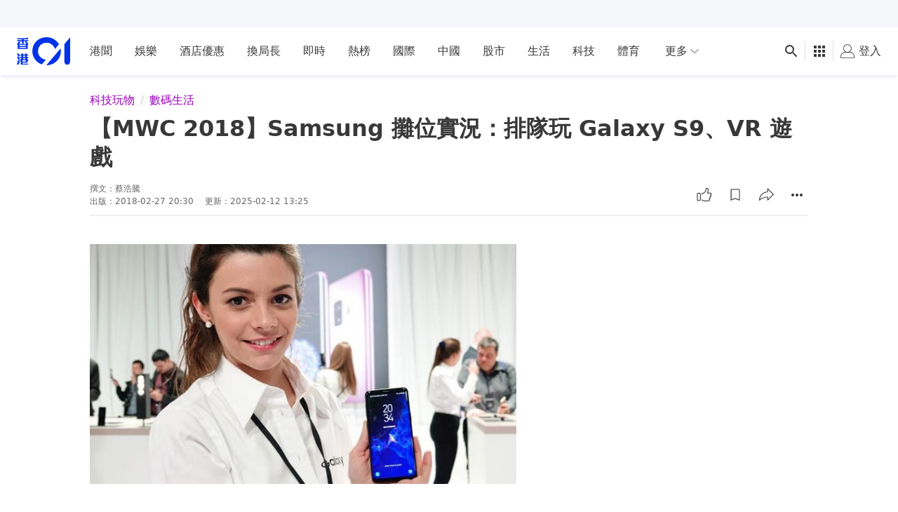

--- FILE ---
content_type: text/html; charset=utf-8
request_url: https://www.google.com/recaptcha/api2/aframe
body_size: 183
content:
<!DOCTYPE HTML><html><head><meta http-equiv="content-type" content="text/html; charset=UTF-8"></head><body><script nonce="m6dqK6K2uGe2U-oHk5T5xA">/** Anti-fraud and anti-abuse applications only. See google.com/recaptcha */ try{var clients={'sodar':'https://pagead2.googlesyndication.com/pagead/sodar?'};window.addEventListener("message",function(a){try{if(a.source===window.parent){var b=JSON.parse(a.data);var c=clients[b['id']];if(c){var d=document.createElement('img');d.src=c+b['params']+'&rc='+(localStorage.getItem("rc::a")?sessionStorage.getItem("rc::b"):"");window.document.body.appendChild(d);sessionStorage.setItem("rc::e",parseInt(sessionStorage.getItem("rc::e")||0)+1);localStorage.setItem("rc::h",'1769510534872');}}}catch(b){}});window.parent.postMessage("_grecaptcha_ready", "*");}catch(b){}</script></body></html>

--- FILE ---
content_type: text/javascript
request_url: https://www.hk01.com/_next/static/chunks/pages/latest-44338fedfdb2e7ce.js
body_size: 942
content:
(self.webpackChunk_N_E=self.webpackChunk_N_E||[]).push([[8887],{25413:function(e,t,s){"use strict";s.r(t);var n=s(37896),a=s.n(n);s(67294);var i=s(49597),r=s(81716),l=s(76825),o=s(97996),c=s(82895),g=s(66014),d=s(77185),u=s(22868),p=s(17312),E=s(81386),_=s(34507),f=s(70771),h=s(65984),m=s(6322),x=s(85893);let T=[{item:r.PageKey.LATEST,name:"即時"},{name:u.C$}],j=({ad:e,items:t,loadingStatus:s,meta:n,nextOffset:r})=>{let{isLoading:u,skeleton:j}=s,{isFetching:w,items:Z,loadMore:k,nextOffset:N}=(0,g.Z)({items:t,nextOffset:r},{apiFn:l.b$,apiFnArg:{id:0}});return(0,x.jsx)(m.Z,{value:{trackingOptions:{screen:"latest"}},children:(0,x.jsxs)(h.Z,{ad:e,breadcrumbList:T,description:"緊貼時事，捕捉最新資訊",isLoading:u,metadata:n,skeletonMode:j,title:"即時",topBannerSrc:"/images/bg-latest.jpg",children:[(0,x.jsx)(o.Z,{slots:e.slots,slotType:d.X.INTERSTITIAL,targeting:e.targeting}),(0,x.jsx)(o.Z,{id:d.X.REFRESH,lazy:!1,slots:e.slots,slotType:d.X.REFRESH,targeting:e.targeting}),(0,x.jsx)(c.Z,{userReactionsFetchKey:"page-latest-list",children:(0,x.jsx)(E.S,{className:"w-full",hasMore:!!N,loader:(0,x.jsx)(_.Z,{},"loader"),loadMore:()=>{w||((0,p.j)(p.zW.LATEST_FEED_LOADMORE,{current_count:Z.length}),k())},threshold:1e3,children:a()(i.W,Z)?.map((e,t)=>e.length===i.W&&x.jsx(f.Z,{index:t,items:e},t))})})]})})};j.getInitialProps=async()=>{let{adV3:e,items:t,meta:s,nextOffset:n}=await (0,l.pG)();return{ad:{slots:e?.config??[],targeting:e?.targeting??{}},items:t,meta:s,nextOffset:n}},t.default=j},93995:function(e,t,s){(window.__NEXT_P=window.__NEXT_P||[]).push(["/latest",function(){return s(25413)}])}},function(e){e.O(0,[4376,8197,8507,442,4476,847,5982,9296,2888,9774,179],function(){return e(e.s=93995)}),_N_E=e.O()}]);
//# sourceMappingURL=latest-44338fedfdb2e7ce.js.map

--- FILE ---
content_type: text/javascript; charset=utf-8
request_url: https://app.link/_r?sdk=web2.86.5&branch_key=key_live_poEGVC3LB6uIm5ULkG5jncmktBc9WVaN&callback=branch_callback__0
body_size: 68
content:
/**/ typeof branch_callback__0 === 'function' && branch_callback__0("1544645975328043659");

--- FILE ---
content_type: application/javascript; charset=utf-8
request_url: https://fundingchoicesmessages.google.com/f/AGSKWxWuLpfaXmj1d6EwOnSfpS0pbwpmgQpBQFUIZxD_s_unr4fx6-z3JChr2B9Jjtz1d3vyzM--f5VRc8zPZRObi-FBK79VWYcJBpjTZYzMHkcfbH236C8FSyqWZ0qbr8zdEfy9-MJm8xfbrpA6aH1bSevARYJZLhdfMbYxRjHQIoRvMSGeaSpOSLK3YOMV/_/Handlers/Ads..com/ss/ad//adv/kelkoo_-banner-ads//revealads.
body_size: -1286
content:
window['7f7315b5-f51c-4bed-b03b-5b7fb903c9d5'] = true;